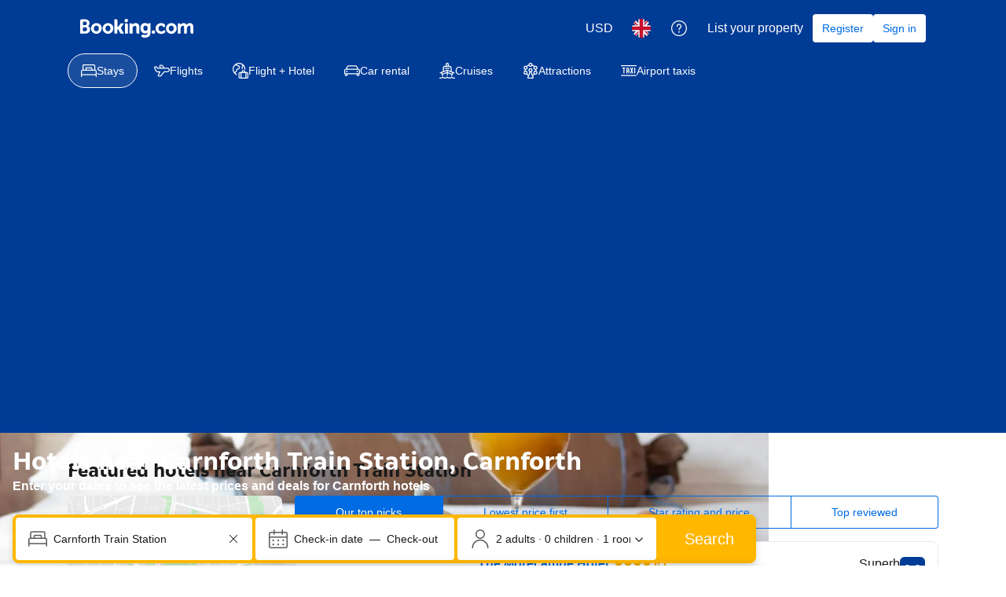

--- FILE ---
content_type: text/html; charset=UTF-8
request_url: https://www.booking.com/landmark/gb/carnforth-train-station.en-gb.html
body_size: 1811
content:
<!DOCTYPE html>
<html lang="en">
<head>
    <meta charset="utf-8">
    <meta name="viewport" content="width=device-width, initial-scale=1">
    <title></title>
    <style>
        body {
            font-family: "Arial";
        }
    </style>
    <script type="text/javascript">
    window.awsWafCookieDomainList = ['booking.com'];
    window.gokuProps = {
"key":"AQIDAHjcYu/GjX+QlghicBgQ/7bFaQZ+m5FKCMDnO+vTbNg96AHqDSf7dyseAvxXfff+th73AAAAfjB8BgkqhkiG9w0BBwagbzBtAgEAMGgGCSqGSIb3DQEHATAeBglghkgBZQMEAS4wEQQMBbAhfC6rywEJSQLoAgEQgDvkSovwKw8drqzo35BraWInANBuiYC/Ydi42ZvWJEuM09r4GJbJcSPceJYTDcFO+WT1lARbyvQfSSoHfg==",
          "iv":"D549pACp3gAACDB6",
          "context":"lSARWihqX5Cjnf8hsqR3/JsdcZR7uSv9em8O1clnV/R8CFrtlKWh3mc4T1wZfjsLmxq+tZpD1HrMn+itdSFxP0VV60l0P0VcKGfjop04BuZOqHE9bcInMdeKwzUbD2sv9SdwM21jE80NMEAV9gb0uCGscrAhLFOx3QW/a5b+s3e0ft0wmM/Qta5Ue8PhtHBomopnQvXXGFI5y7ifgYY6wSp1vZxEZOzFziSRHND3KwkaL+GZK7Qal3Atf4z9BO8e4BrYWtyfgDS8ie4hdbkmzXmPpkun6J5DIRFjf5Ry1jURV6btnopcRIH/SdWSQgCAPSxQeyJewlR9Ivoj8SvJjFDFFvAHhVQjr8jl3PL4D/h/Ifg="
};
    </script>
    <script src="https://d8c14d4960ca.337f8b16.us-east-2.token.awswaf.com/d8c14d4960ca/a18a4859af9c/f81f84a03d17/challenge.js"></script>
</head>
<body>
    <div id="challenge-container"></div>
    <script type="text/javascript">
        AwsWafIntegration.saveReferrer();
        AwsWafIntegration.checkForceRefresh().then((forceRefresh) => {
            if (forceRefresh) {
                AwsWafIntegration.forceRefreshToken().then(() => {
                    window.location.reload(true);
                });
            } else {
                AwsWafIntegration.getToken().then(() => {
                    window.location.reload(true);
                });
            }
        });
    </script>
    <noscript>
        <h1>JavaScript is disabled</h1>
        In order to continue, we need to verify that you're not a robot.
        This requires JavaScript. Enable JavaScript and then reload the page.
    </noscript>
</body>
</html>

--- FILE ---
content_type: text/javascript
request_url: https://cf.bstatic.com/psb/capla/static/js/node_modules_bookingcom_bui-react_hooks_useId_js-_edc01.6448427c.js
body_size: 382
content:
"use strict";(self["b-search-web-searchbox-component-service__LOADABLE_LOADED_CHUNKS__"]=self["b-search-web-searchbox-component-service__LOADABLE_LOADED_CHUNKS__"]||[]).push([["node_modules_bookingcom_bui-react_hooks_useId_js-_edc01","node_modules_bookingcom_bui-react_hooks_useId_js-_edc00"],{"2e7d337e":(e,_,o)=>{o.r(_),o.d(_,{default:()=>d});var s=o("ead71eb0"),c=o.n(s);const d=e=>{const _=c().useId();return e||_}}}]);
//# sourceMappingURL=https://istatic.booking.com/internal-static/capla/static/js/node_modules_bookingcom_bui-react_hooks_useId_js-_edc01.6448427c.js.map